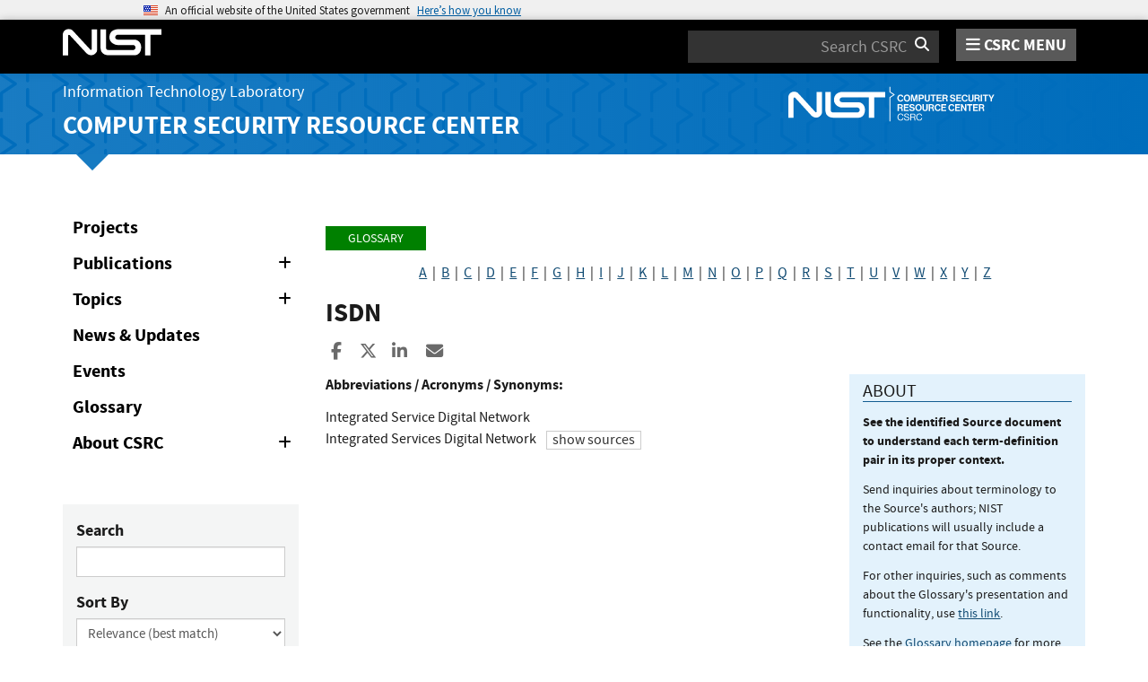

--- FILE ---
content_type: text/css
request_url: https://csrc.nist.gov/dist/highlight-js/github.css
body_size: 680
content:
pre code.hljs {
  display: block;
  overflow-x: auto;
  padding: 1em
}
code.hljs {
  padding: 3px 5px
}
/*!
  Theme: GitHub
  Description: Light theme as seen on github.com
  Author: github.com
  Maintainer: @Hirse
  Updated: 2021-05-15

  Outdated base version: https://github.com/primer/github-syntax-light
  Current colors taken from GitHub's CSS
*/
.hljs {
  color: #24292e;
  background: #ffffff
}
.hljs-doctag,
.hljs-keyword,
.hljs-meta .hljs-keyword,
.hljs-template-tag,
.hljs-template-variable,
.hljs-type,
.hljs-variable.language_ {
  /* prettylights-syntax-keyword */
  color: #d73a49
}
.hljs-title,
.hljs-title.class_,
.hljs-title.class_.inherited__,
.hljs-title.function_ {
  /* prettylights-syntax-entity */
  color: #6f42c1
}
.hljs-attr,
.hljs-attribute,
.hljs-literal,
.hljs-meta,
.hljs-number,
.hljs-operator,
.hljs-variable,
.hljs-selector-attr,
.hljs-selector-class,
.hljs-selector-id {
  /* prettylights-syntax-constant */
  color: #005cc5
}
.hljs-regexp,
.hljs-string,
.hljs-meta .hljs-string {
  /* prettylights-syntax-string */
  color: #032f62
}
.hljs-built_in,
.hljs-symbol {
  /* prettylights-syntax-variable */
  color: #e36209
}
.hljs-comment,
.hljs-code,
.hljs-formula {
  /* prettylights-syntax-comment */
  color: #6a737d
}
.hljs-name,
.hljs-quote,
.hljs-selector-tag,
.hljs-selector-pseudo {
  /* prettylights-syntax-entity-tag */
  color: #22863a
}
.hljs-subst {
  /* prettylights-syntax-storage-modifier-import */
  color: #24292e
}
.hljs-section {
  /* prettylights-syntax-markup-heading */
  color: #005cc5;
  font-weight: bold
}
.hljs-bullet {
  /* prettylights-syntax-markup-list */
  color: #735c0f
}
.hljs-emphasis {
  /* prettylights-syntax-markup-italic */
  color: #24292e;
  font-style: italic
}
.hljs-strong {
  /* prettylights-syntax-markup-bold */
  color: #24292e;
  font-weight: bold
}
.hljs-addition {
  /* prettylights-syntax-markup-inserted */
  color: #22863a;
  background-color: #f0fff4
}
.hljs-deletion {
  /* prettylights-syntax-markup-deleted */
  color: #b31d28;
  background-color: #ffeef0
}
.hljs-char.escape_,
.hljs-link,
.hljs-params,
.hljs-property,
.hljs-punctuation,
.hljs-tag {
  /* purposely ignored */
  
}